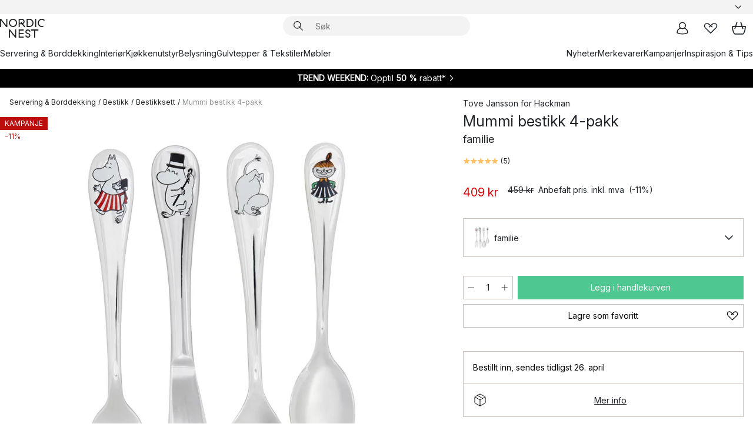

--- FILE ---
content_type: image/svg+xml
request_url: https://www.nordicnest.no/assets/contentful/p7vzp7ftmsr1/419l6DRXUCDs1injurOG4T/7110d6a4686b923ab8282db45dc94288/VISA-01.svg
body_size: 190
content:
<svg id="Layer_1" data-name="Layer 1" xmlns="http://www.w3.org/2000/svg" width="107.53" height="67.21" viewBox="0 0 107.53 67.21">
  <defs>
    <style>
      .cls-1 {
        fill: #fff;
      }
    </style>
  </defs>
  <path class="cls-1" d="M41,17.1,26.89,50.83H17.66L10.71,23.92c-.43-1.66-.79-2.27-2.08-3A36.26,36.26,0,0,0,0,18.09l.2-1H15.08a4.06,4.06,0,0,1,4,3.44l3.68,19.52,9.08-23ZM77.16,39.82c0-8.9-12.31-9.39-12.23-13.37,0-1.21,1.18-2.5,3.7-2.82a16.39,16.39,0,0,1,8.61,1.51L78.77,18a23.5,23.5,0,0,0-8.16-1.49c-8.63,0-14.7,4.58-14.75,11.15,0,4.85,4.34,7.56,7.64,9.18S68,39.53,68,41c0,2.26-2.71,3.26-5.22,3.3a18.28,18.28,0,0,1-9-2.13l-1.58,7.39A26.5,26.5,0,0,0,62,51.36c9.16,0,15.16-4.53,15.19-11.54m22.77,11H108L101,17.1H93.51a4,4,0,0,0-3.71,2.48L76.7,50.83h9.16l1.82-5h11.2ZM90.2,38.88l4.59-12.66,2.64,12.66ZM53.49,17.1,46.27,50.83H37.55L44.77,17.1Z"/>
</svg>
